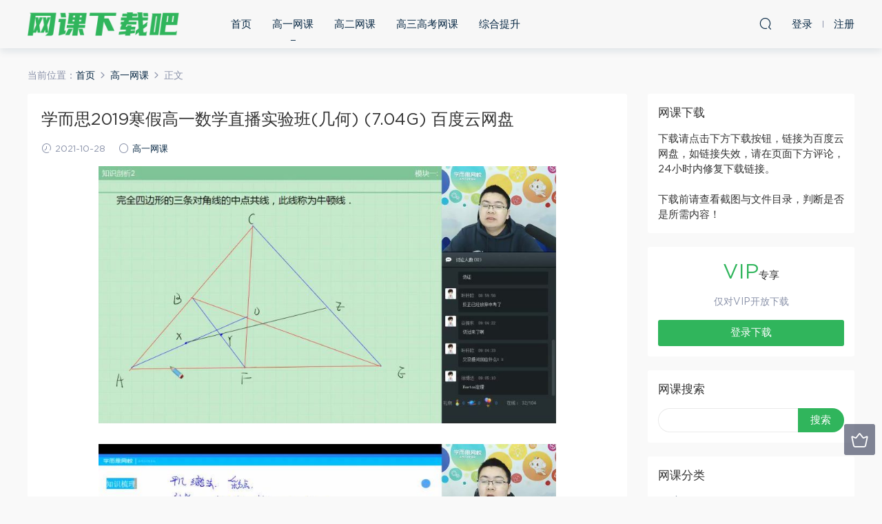

--- FILE ---
content_type: text/html; charset=UTF-8
request_url: https://www.zjfurniture.cn/2261.html
body_size: 11220
content:
<!DOCTYPE HTML>
<html itemscope="itemscope" itemtype="http://schema.org/WebPage">
<head>
<meta charset="UTF-8">
<meta http-equiv="X-UA-Compatible" content="IE=edge,chrome=1">
<meta name="viewport" content="width=device-width,minimum-scale=1.0,maximum-scale=1.0,user-scalable=no"/>
<meta name="apple-mobile-web-app-title" content="网课下载吧">
<meta http-equiv="Cache-Control" content="no-siteapp">
<title>学而思2019寒假高一数学直播实验班(几何) (7.04G) 百度云网盘 - 网课下载吧</title>
<meta name="keywords" content="学而思,高一网课">
<meta name="description" content="文件目录：学而思2019寒假高一数学直播实验班(几何) (7.04G)   10、完全四边形.flv[473.71M] 11、三角法解几何.flv[516.01M] 12、代数发解几何.flv[478.05M] 13、几何不等式.flv[509.03M] 14、几何综合.flv[492.69M] 15、模拟检测.flv[522.20M] 1直线型1.flv[399.26M] 2、点共线线共点.flv[449.34M] 3四点共圆1.fl">
<link rel="shortcut icon" href="">
<meta name='robots' content='max-image-preview:large' />
<link rel='dns-prefetch' href='//www.zjfurniture.cn' />
<link rel='stylesheet' id='wp-block-library-css' href='https://www.zjfurniture.cn/wp-includes/css/dist/block-library/style.min.css?ver=6.4.5' type='text/css' media='all' />
<style id='classic-theme-styles-inline-css' type='text/css'>
/*! This file is auto-generated */
.wp-block-button__link{color:#fff;background-color:#32373c;border-radius:9999px;box-shadow:none;text-decoration:none;padding:calc(.667em + 2px) calc(1.333em + 2px);font-size:1.125em}.wp-block-file__button{background:#32373c;color:#fff;text-decoration:none}
</style>
<style id='global-styles-inline-css' type='text/css'>
body{--wp--preset--color--black: #000000;--wp--preset--color--cyan-bluish-gray: #abb8c3;--wp--preset--color--white: #ffffff;--wp--preset--color--pale-pink: #f78da7;--wp--preset--color--vivid-red: #cf2e2e;--wp--preset--color--luminous-vivid-orange: #ff6900;--wp--preset--color--luminous-vivid-amber: #fcb900;--wp--preset--color--light-green-cyan: #7bdcb5;--wp--preset--color--vivid-green-cyan: #00d084;--wp--preset--color--pale-cyan-blue: #8ed1fc;--wp--preset--color--vivid-cyan-blue: #0693e3;--wp--preset--color--vivid-purple: #9b51e0;--wp--preset--gradient--vivid-cyan-blue-to-vivid-purple: linear-gradient(135deg,rgba(6,147,227,1) 0%,rgb(155,81,224) 100%);--wp--preset--gradient--light-green-cyan-to-vivid-green-cyan: linear-gradient(135deg,rgb(122,220,180) 0%,rgb(0,208,130) 100%);--wp--preset--gradient--luminous-vivid-amber-to-luminous-vivid-orange: linear-gradient(135deg,rgba(252,185,0,1) 0%,rgba(255,105,0,1) 100%);--wp--preset--gradient--luminous-vivid-orange-to-vivid-red: linear-gradient(135deg,rgba(255,105,0,1) 0%,rgb(207,46,46) 100%);--wp--preset--gradient--very-light-gray-to-cyan-bluish-gray: linear-gradient(135deg,rgb(238,238,238) 0%,rgb(169,184,195) 100%);--wp--preset--gradient--cool-to-warm-spectrum: linear-gradient(135deg,rgb(74,234,220) 0%,rgb(151,120,209) 20%,rgb(207,42,186) 40%,rgb(238,44,130) 60%,rgb(251,105,98) 80%,rgb(254,248,76) 100%);--wp--preset--gradient--blush-light-purple: linear-gradient(135deg,rgb(255,206,236) 0%,rgb(152,150,240) 100%);--wp--preset--gradient--blush-bordeaux: linear-gradient(135deg,rgb(254,205,165) 0%,rgb(254,45,45) 50%,rgb(107,0,62) 100%);--wp--preset--gradient--luminous-dusk: linear-gradient(135deg,rgb(255,203,112) 0%,rgb(199,81,192) 50%,rgb(65,88,208) 100%);--wp--preset--gradient--pale-ocean: linear-gradient(135deg,rgb(255,245,203) 0%,rgb(182,227,212) 50%,rgb(51,167,181) 100%);--wp--preset--gradient--electric-grass: linear-gradient(135deg,rgb(202,248,128) 0%,rgb(113,206,126) 100%);--wp--preset--gradient--midnight: linear-gradient(135deg,rgb(2,3,129) 0%,rgb(40,116,252) 100%);--wp--preset--font-size--small: 13px;--wp--preset--font-size--medium: 20px;--wp--preset--font-size--large: 36px;--wp--preset--font-size--x-large: 42px;--wp--preset--spacing--20: 0.44rem;--wp--preset--spacing--30: 0.67rem;--wp--preset--spacing--40: 1rem;--wp--preset--spacing--50: 1.5rem;--wp--preset--spacing--60: 2.25rem;--wp--preset--spacing--70: 3.38rem;--wp--preset--spacing--80: 5.06rem;--wp--preset--shadow--natural: 6px 6px 9px rgba(0, 0, 0, 0.2);--wp--preset--shadow--deep: 12px 12px 50px rgba(0, 0, 0, 0.4);--wp--preset--shadow--sharp: 6px 6px 0px rgba(0, 0, 0, 0.2);--wp--preset--shadow--outlined: 6px 6px 0px -3px rgba(255, 255, 255, 1), 6px 6px rgba(0, 0, 0, 1);--wp--preset--shadow--crisp: 6px 6px 0px rgba(0, 0, 0, 1);}:where(.is-layout-flex){gap: 0.5em;}:where(.is-layout-grid){gap: 0.5em;}body .is-layout-flow > .alignleft{float: left;margin-inline-start: 0;margin-inline-end: 2em;}body .is-layout-flow > .alignright{float: right;margin-inline-start: 2em;margin-inline-end: 0;}body .is-layout-flow > .aligncenter{margin-left: auto !important;margin-right: auto !important;}body .is-layout-constrained > .alignleft{float: left;margin-inline-start: 0;margin-inline-end: 2em;}body .is-layout-constrained > .alignright{float: right;margin-inline-start: 2em;margin-inline-end: 0;}body .is-layout-constrained > .aligncenter{margin-left: auto !important;margin-right: auto !important;}body .is-layout-constrained > :where(:not(.alignleft):not(.alignright):not(.alignfull)){max-width: var(--wp--style--global--content-size);margin-left: auto !important;margin-right: auto !important;}body .is-layout-constrained > .alignwide{max-width: var(--wp--style--global--wide-size);}body .is-layout-flex{display: flex;}body .is-layout-flex{flex-wrap: wrap;align-items: center;}body .is-layout-flex > *{margin: 0;}body .is-layout-grid{display: grid;}body .is-layout-grid > *{margin: 0;}:where(.wp-block-columns.is-layout-flex){gap: 2em;}:where(.wp-block-columns.is-layout-grid){gap: 2em;}:where(.wp-block-post-template.is-layout-flex){gap: 1.25em;}:where(.wp-block-post-template.is-layout-grid){gap: 1.25em;}.has-black-color{color: var(--wp--preset--color--black) !important;}.has-cyan-bluish-gray-color{color: var(--wp--preset--color--cyan-bluish-gray) !important;}.has-white-color{color: var(--wp--preset--color--white) !important;}.has-pale-pink-color{color: var(--wp--preset--color--pale-pink) !important;}.has-vivid-red-color{color: var(--wp--preset--color--vivid-red) !important;}.has-luminous-vivid-orange-color{color: var(--wp--preset--color--luminous-vivid-orange) !important;}.has-luminous-vivid-amber-color{color: var(--wp--preset--color--luminous-vivid-amber) !important;}.has-light-green-cyan-color{color: var(--wp--preset--color--light-green-cyan) !important;}.has-vivid-green-cyan-color{color: var(--wp--preset--color--vivid-green-cyan) !important;}.has-pale-cyan-blue-color{color: var(--wp--preset--color--pale-cyan-blue) !important;}.has-vivid-cyan-blue-color{color: var(--wp--preset--color--vivid-cyan-blue) !important;}.has-vivid-purple-color{color: var(--wp--preset--color--vivid-purple) !important;}.has-black-background-color{background-color: var(--wp--preset--color--black) !important;}.has-cyan-bluish-gray-background-color{background-color: var(--wp--preset--color--cyan-bluish-gray) !important;}.has-white-background-color{background-color: var(--wp--preset--color--white) !important;}.has-pale-pink-background-color{background-color: var(--wp--preset--color--pale-pink) !important;}.has-vivid-red-background-color{background-color: var(--wp--preset--color--vivid-red) !important;}.has-luminous-vivid-orange-background-color{background-color: var(--wp--preset--color--luminous-vivid-orange) !important;}.has-luminous-vivid-amber-background-color{background-color: var(--wp--preset--color--luminous-vivid-amber) !important;}.has-light-green-cyan-background-color{background-color: var(--wp--preset--color--light-green-cyan) !important;}.has-vivid-green-cyan-background-color{background-color: var(--wp--preset--color--vivid-green-cyan) !important;}.has-pale-cyan-blue-background-color{background-color: var(--wp--preset--color--pale-cyan-blue) !important;}.has-vivid-cyan-blue-background-color{background-color: var(--wp--preset--color--vivid-cyan-blue) !important;}.has-vivid-purple-background-color{background-color: var(--wp--preset--color--vivid-purple) !important;}.has-black-border-color{border-color: var(--wp--preset--color--black) !important;}.has-cyan-bluish-gray-border-color{border-color: var(--wp--preset--color--cyan-bluish-gray) !important;}.has-white-border-color{border-color: var(--wp--preset--color--white) !important;}.has-pale-pink-border-color{border-color: var(--wp--preset--color--pale-pink) !important;}.has-vivid-red-border-color{border-color: var(--wp--preset--color--vivid-red) !important;}.has-luminous-vivid-orange-border-color{border-color: var(--wp--preset--color--luminous-vivid-orange) !important;}.has-luminous-vivid-amber-border-color{border-color: var(--wp--preset--color--luminous-vivid-amber) !important;}.has-light-green-cyan-border-color{border-color: var(--wp--preset--color--light-green-cyan) !important;}.has-vivid-green-cyan-border-color{border-color: var(--wp--preset--color--vivid-green-cyan) !important;}.has-pale-cyan-blue-border-color{border-color: var(--wp--preset--color--pale-cyan-blue) !important;}.has-vivid-cyan-blue-border-color{border-color: var(--wp--preset--color--vivid-cyan-blue) !important;}.has-vivid-purple-border-color{border-color: var(--wp--preset--color--vivid-purple) !important;}.has-vivid-cyan-blue-to-vivid-purple-gradient-background{background: var(--wp--preset--gradient--vivid-cyan-blue-to-vivid-purple) !important;}.has-light-green-cyan-to-vivid-green-cyan-gradient-background{background: var(--wp--preset--gradient--light-green-cyan-to-vivid-green-cyan) !important;}.has-luminous-vivid-amber-to-luminous-vivid-orange-gradient-background{background: var(--wp--preset--gradient--luminous-vivid-amber-to-luminous-vivid-orange) !important;}.has-luminous-vivid-orange-to-vivid-red-gradient-background{background: var(--wp--preset--gradient--luminous-vivid-orange-to-vivid-red) !important;}.has-very-light-gray-to-cyan-bluish-gray-gradient-background{background: var(--wp--preset--gradient--very-light-gray-to-cyan-bluish-gray) !important;}.has-cool-to-warm-spectrum-gradient-background{background: var(--wp--preset--gradient--cool-to-warm-spectrum) !important;}.has-blush-light-purple-gradient-background{background: var(--wp--preset--gradient--blush-light-purple) !important;}.has-blush-bordeaux-gradient-background{background: var(--wp--preset--gradient--blush-bordeaux) !important;}.has-luminous-dusk-gradient-background{background: var(--wp--preset--gradient--luminous-dusk) !important;}.has-pale-ocean-gradient-background{background: var(--wp--preset--gradient--pale-ocean) !important;}.has-electric-grass-gradient-background{background: var(--wp--preset--gradient--electric-grass) !important;}.has-midnight-gradient-background{background: var(--wp--preset--gradient--midnight) !important;}.has-small-font-size{font-size: var(--wp--preset--font-size--small) !important;}.has-medium-font-size{font-size: var(--wp--preset--font-size--medium) !important;}.has-large-font-size{font-size: var(--wp--preset--font-size--large) !important;}.has-x-large-font-size{font-size: var(--wp--preset--font-size--x-large) !important;}
.wp-block-navigation a:where(:not(.wp-element-button)){color: inherit;}
:where(.wp-block-post-template.is-layout-flex){gap: 1.25em;}:where(.wp-block-post-template.is-layout-grid){gap: 1.25em;}
:where(.wp-block-columns.is-layout-flex){gap: 2em;}:where(.wp-block-columns.is-layout-grid){gap: 2em;}
.wp-block-pullquote{font-size: 1.5em;line-height: 1.6;}
</style>
<link rel='stylesheet' id='mobantu-libs-css' href='https://www.zjfurniture.cn/wp-content/themes/d/static/css/libs.css?ver=4.3' type='text/css' media='screen' />
<link rel='stylesheet' id='mobantu-base-css' href='https://www.zjfurniture.cn/wp-content/themes/d/static/css/base.css?ver=4.3' type='text/css' media='screen' />
<link rel='stylesheet' id='modown-style-css' href='https://www.zjfurniture.cn/wp-content/themes/d/style.css?ver=4.3' type='text/css' media='screen' />
<script type="text/javascript" src="https://www.zjfurniture.cn/wp-includes/js/jquery/jquery.min.js?ver=3.7.1" id="jquery-core-js"></script>
<script type="text/javascript" src="https://www.zjfurniture.cn/wp-includes/js/jquery/jquery-migrate.min.js?ver=3.4.1" id="jquery-migrate-js"></script>
<script type="text/javascript" src="https://www.zjfurniture.cn/wp-content/themes/d/module/ckplayer/ckplayer.js?ver=6.4.5" id="ckplayer-js"></script>
<link rel="canonical" href="https://www.zjfurniture.cn/2261.html" />
<link rel='shortlink' href='https://www.zjfurniture.cn/?p=2261' />
	<script>window._ERPHPDOWN = {"uri":"https://www.zjfurniture.cn/wp-content/plugins/erphpdown", "payment": "1", "author": "mobantu"}</script>
<!--[if lt IE 9]><script src="https://www.zjfurniture.cn/wp-content/themes/d/static/js/html5.min.js"></script><![endif]-->
<script>window._MBT = {uri: 'https://www.zjfurniture.cn/wp-content/themes/d', url:'https://www.zjfurniture.cn',usr: 'https://www.zjfurniture.cn/user', roll: [], admin_ajax: 'https://www.zjfurniture.cn/wp-admin/admin-ajax.php', erphpdown: 'https://www.zjfurniture.cn/wp-content/plugins/erphpdown/', image: '0.6316'}</script>
<style>
  .btn, .cat-nav li.current-menu-item a:after, .pagination ul > .active > a,.pagination ul > .active > span, .pagination-trigger a, .erphpdown-box .down, .widget-erphpdown .down, .erphpdown-box .vip a, .comt-submit, .btn-primary, .mocat .more a, .mocat h2:after, .filter a.active, .mocat h2 i,.mocat h2:after,.pagemenu li.current_page_item a, .banner .search-form .search-btn, .comt-submit, .banner-archive,.home-blogs h2 span:after,.vip-content h2 span:after,.vip-why h2 span:after,.pagination ul > .active > a,.pagination ul > .active > span,.charge .charge-header h1 span,.widget-erphpdown .price i, #erphpdown .erphpdown-buy, #erphpdown .erphpdown-down, #erphpdown .erphp-login-must, .erphpdown-box .erphpdown-down,.erphpdown-box .erphpdown-buy,.home-blogs .more a, .tagslist li .name:hover, .tagslist li:hover .name, .vip-why .items .item span,.widget_search input[type='submit'], .tougao-item .tougao-btn,.layui-layer-btn .layui-layer-btn0, #charge-form .item .prices label.active, .widget-bottom-search button, .mocats .moli ul li:first-child > i,.mocats .moli ul li:nth-child(2) > i,.mocats .moli ul li:nth-child(3) > i, .mocat .cfilter li a.active:after, .mocat .child li a.active:after{background-color:#30b55c !important;}
   a:hover, body.home .header:not(.scrolled) .nav-main > li > a:hover, body.home .header:not(.scrolled) .nav-right > li > a:hover, .nav-main > li > a:hover, .nav-right a:hover, .nav-main .sub-menu a:hover, .nav-right .sub-menu a:hover, .banner a:hover, .cat-nav li.current-menu-item a, .grids .grid h3 a:hover, .widget-tags .items a:hover, .sign-trans a, .widget-erphpdown .custom-metas .meta a, .charge .charge-header h1,.widget-erphpdown .price span, .erphpdown-box .price span, #erphpdown .erphpdown-price,.comments-title small,.archives h3,.readers a:hover,.usermenu li.active i, .rollbar a.fullscreen.active, .mocat .cfilter li a.active, .mocat .child li a.active{color:#30b55c;}
   .erphpdown-box, .comt-submit, .btn-primary,.grids .grid .cat:after,.lists .list .cat:after,.mocat .lists .grid .cat:after,.layui-layer-btn .layui-layer-btn0, #charge-form .item .prices label.active, .article-content h3{border-color:#30b55c !important;}  .header{background: #f7f7f7}
  .nav-main > li, .nav-main > li > a, .nav-right a{color:#062743;}
    @media (max-width: 768px){
    .nav-right .nav-button a {color: #062743;}
  }
  .logo{width:220px;}@media (max-width: 1024px){.logo, .logo a {width: 180px;height: 60px;}}</style></head>
<body class="post-template-default single single-post postid-2261 single-format-standard">
<header class="header">
  <div class="container clearfix">
  	    <div class="logo"><a style="background-image:url(https://www.zjfurniture.cn/img/logo.png)" href="https://www.zjfurniture.cn/" title="网课下载吧">网课下载吧</a></div>    <ul class="nav-main">
      <li id="menu-item-340" class="menu-item menu-item-type-post_type menu-item-object-page menu-item-home menu-item-340"><a href="https://www.zjfurniture.cn/">首页</a></li>
<li id="menu-item-342" class="menu-item menu-item-type-taxonomy menu-item-object-category current-post-ancestor current-menu-parent current-post-parent menu-item-342"><a href="https://www.zjfurniture.cn/gaoyi">高一网课</a></li>
<li id="menu-item-343" class="menu-item menu-item-type-taxonomy menu-item-object-category menu-item-343"><a href="https://www.zjfurniture.cn/gaoer">高二网课</a></li>
<li id="menu-item-344" class="menu-item menu-item-type-taxonomy menu-item-object-category menu-item-344"><a href="https://www.zjfurniture.cn/gaokao">高三高考网课</a></li>
<li id="menu-item-345" class="menu-item menu-item-type-taxonomy menu-item-object-category menu-item-345"><a href="https://www.zjfurniture.cn/tisheng">综合提升</a></li>
    </ul>
    <ul class="nav-right">
                  <li class="nav-search">
        <a href="javascript:;" class="search-loader" title="搜索"><i class="icon icon-search"></i></a>
      </li>
            <li class="nav-login no"><a href="https://www.zjfurniture.cn/2261.html" class="signin-loader"><i class="icon icon-user"></i><span>登录</span></a><b class="nav-line"></b><a href="https://www.zjfurniture.cn/2261.html?action=register" class="signup-loader"><span>注册</span></a></li>
            <li class="nav-button"><a href="javascript:;" class="nav-loader"><i class="icon icon-menu"></i></a></li>
    </ul>
  </div>
</header>
<div class="search-wrap">
  <div class="container">
    <form action="https://www.zjfurniture.cn/" class="search-form" method="get">
      <input autocomplete="off" class="search-input" name="s" placeholder="输入关键字回车" type="text">
      <i class="icon icon-close"></i>
    </form>
  </div>
</div><div class="main">
	<div class="container">
		<div class="breadcrumbs">当前位置：<span><a href="https://www.zjfurniture.cn/" itemprop="url"><span itemprop="title">首页</span></a></span> <span class="sep"><i class="dripicons dripicons-chevron-right"></i></span> <span><a href="https://www.zjfurniture.cn/gaoyi" itemprop="url"><span itemprop="title">高一网课</span></a></span> <span class="sep"><i class="dripicons dripicons-chevron-right"></i></span> <span class="current">正文</span></div>		<div class="content-wrap">
	    	<div class="content">
	    			    			    			    		<article class="single-content">
		    		<header class="article-header">
		    			<h1 class="article-title">学而思2019寒假高一数学直播实验班(几何) (7.04G) 百度云网盘</h1>
		    			<div class="article-meta">
		    				<span class="item"><i class="icon icon-time"></i> 2021-10-28</span>		    				<span class="item"><i class="icon icon-circle"></i> <a href="https://www.zjfurniture.cn/gaoyi">高一网课</a></span>
		    						    						    				<span class="item"></span>
		    			</div>
		    		</header>
		    		<div class="article-content">
		    					    			<p style="text-align: center;"><img decoding="async" alt="学而思2019寒假高一数学直播实验班(几何) (7.04G) 百度云网盘" src="/img/9382891032855160.jpg"  /></p>
<p style="text-align: center;"><img decoding="async" alt="学而思2019寒假高一数学直播实验班(几何) (7.04G) 百度云网盘" src="/img/5174467593969181.jpg"  /></p>
<p style="text-align: center;"><img decoding="async" alt="学而思2019寒假高一数学直播实验班(几何) (7.04G) 百度云网盘" src="/img/2118729052324162.jpg"  /></p>
<h2>文件目录：学而思2019寒假高一数学直播实验班(几何) (7.04G)</h2>
<div class="file-tree">
<p>10、完全四边形.flv[473.71M]</p>
<p>11、三角法解几何.flv[516.01M]</p>
<p>12、代数发解几何.flv[478.05M]</p>
<p>13、几何不等式.flv[509.03M]</p>
<p>14、几何综合.flv[492.69M]</p>
<p>15、模拟检测.flv[522.20M]</p>
<p>1直线型1.flv[399.26M]</p>
<p>2、点共线线共点.flv[449.34M]</p>
<p>3四点共圆1.flv[458.44M]</p>
<p>4四点共圆2.flv[447.73M]</p>
<p>5、三角形特殊点1.flv[428.97M]</p>
<p>6、三角形特殊点2.flv[511.84M]</p>
<p>7、根轴.flv[502.55M]</p>
<p>8、几何变换.flv[484.30M]</p>
<p>9、调和点列与调和线束.flv[531.07M]</p>
</div>
<h2>网盘下载：</h2>
<p>如下载链接失效，请在页面下方评论，24小时内修复下载链接。</p>
<div class="erphpdown" id="erphpdown">抱歉，此资源仅限VIP下载，请先<a href="https://www.zjfurniture.cn/login/" target="_blank" class="erphp-login-must">登录</a></div>		    					    			<style>.erphpdown-box{display:block;}</style><div class="erphpdown-box"><div class="item price"><t>下载价格：</t><span>VIP专享</span></div><div class="item vip vip-only">此资源仅对VIP开放下载</div><a href="javascript:;" class="down signin-loader">登录下载</a></div>		    			<div class="jjhelp">下载前请查看文件目录，所下载内容保证与文件目录内容一致，如有疑问请 <a href="/help" target="_blank" rel="nofollow">点击使用帮助</a></div>
		            </div>
		    		
		            <div class="article-tags"><a href="https://www.zjfurniture.cn/tag/%e5%ad%a6%e8%80%8c%e6%80%9d" rel="tag">学而思</a></div>		            <div class="clearfix">
		            		            	<div class="article-act">
		            			            			            			            		<a href="javascript:;" class="article-zan" data-id="2261" title="赞"><i class="icon icon-zan"></i> <span>0</span></a>
		            							</div>
										<div class="article-shares"><b>分享到：</b>
				        <a href="javascript:;" data-url="https://www.zjfurniture.cn/2261.html" class="share-weixin" title="分享到微信"><i class="icon icon-weixin"></i></a><a data-share="qzone" class="share-qzone" title="分享到QQ空间"><i class="icon icon-qzone"></i></a><a data-share="weibo" class="share-tsina" title="分享到新浪微博"><i class="icon icon-weibo"></i></a><a data-share="qq" class="share-sqq" title="分享到QQ好友"><i class="icon icon-qq"></i></a><a data-share="douban" class="share-douban" title="分享到豆瓣网"><i class="icon icon-douban"></i></a>
				    </div>					</div>
	            </article>
	            	            	            <nav class="article-nav">
	                <span class="article-nav-prev">上一篇<br><a href="https://www.zjfurniture.cn/2259.html" rel="prev">40套家教专家教育视频讲座合集 (37.80G) 百度云网盘</a></span>
	                <span class="article-nav-next">下一篇<br><a href="https://www.zjfurniture.cn/2263.html" rel="next">于鲲鹏2021高二物理暑期目标强基计划 (18.31G) 百度云网盘</a></span>
	            </nav>
	            	            	            <div class="single-related"><h3 class="related-title">猜你喜欢</h3><div class="grids clearfix"><div class="post grid">
  <div class="img"><a href="https://www.zjfurniture.cn/9627.html" title="2023高一作业帮语文陈晨寒假班(9.94G) 百度云网盘" target="" rel="bookmark">
    <img src="https://www.zjfurniture.cn/img/0272615209760741.jpg" class="thumb" alt="2023高一作业帮语文陈晨寒假班(9.94G) 百度云网盘">
  </a></div>
  <a href="https://www.zjfurniture.cn/gaoyi" class="cat">高一网课</a>  <h3 itemprop="name headline"><a itemprop="url" rel="bookmark" href="https://www.zjfurniture.cn/9627.html" title="2023高一作业帮语文陈晨寒假班(9.94G) 百度云网盘" target="">2023高一作业帮语文陈晨寒假班(9.94G) 百度云网盘</a></h3>
    <div class="grid-meta">
    <span class="time"><i class="icon icon-time"></i> 2024-03-09</span><span class="price"><span class="vip-tag"><i>VIP</i></span></span>  </div>
  </div><div class="post grid">
  <div class="img"><a href="https://www.zjfurniture.cn/9607.html" title="2023高一作业帮英语何红艳寒假班（a+)(6.41G) 百度云网盘" target="" rel="bookmark">
    <img src="https://www.zjfurniture.cn/img/9123983138745361.jpg" class="thumb" alt="2023高一作业帮英语何红艳寒假班（a+)(6.41G) 百度云网盘">
  </a></div>
  <a href="https://www.zjfurniture.cn/gaoyi" class="cat">高一网课</a>  <h3 itemprop="name headline"><a itemprop="url" rel="bookmark" href="https://www.zjfurniture.cn/9607.html" title="2023高一作业帮英语何红艳寒假班（a+)(6.41G) 百度云网盘" target="">2023高一作业帮英语何红艳寒假班（a+)(6.41G) 百度云网盘</a></h3>
    <div class="grid-meta">
    <span class="time"><i class="icon icon-time"></i> 2024-03-07</span><span class="price"><span class="vip-tag"><i>VIP</i></span></span>  </div>
  </div><div class="post grid">
  <div class="img"><a href="https://www.zjfurniture.cn/9577.html" title="2023高一乐学英语付轩屿寒假班(1.57G) 百度云网盘" target="" rel="bookmark">
    <img src="https://www.zjfurniture.cn/img/2171723938846121.jpg" class="thumb" alt="2023高一乐学英语付轩屿寒假班(1.57G) 百度云网盘">
  </a></div>
  <a href="https://www.zjfurniture.cn/gaoyi" class="cat">高一网课</a>  <h3 itemprop="name headline"><a itemprop="url" rel="bookmark" href="https://www.zjfurniture.cn/9577.html" title="2023高一乐学英语付轩屿寒假班(1.57G) 百度云网盘" target="">2023高一乐学英语付轩屿寒假班(1.57G) 百度云网盘</a></h3>
    <div class="grid-meta">
    <span class="time"><i class="icon icon-time"></i> 2024-03-05</span><span class="price"><span class="vip-tag"><i>VIP</i></span></span>  </div>
  </div><div class="post grid">
  <div class="img"><a href="https://www.zjfurniture.cn/9563.html" title="2023高一乐学数学高杨凯钰寒假班(2.02G) 百度云网盘" target="" rel="bookmark">
    <img src="https://www.zjfurniture.cn/img/8091908080703271.jpg" class="thumb" alt="2023高一乐学数学高杨凯钰寒假班(2.02G) 百度云网盘">
  </a></div>
  <a href="https://www.zjfurniture.cn/gaoyi" class="cat">高一网课</a>  <h3 itemprop="name headline"><a itemprop="url" rel="bookmark" href="https://www.zjfurniture.cn/9563.html" title="2023高一乐学数学高杨凯钰寒假班(2.02G) 百度云网盘" target="">2023高一乐学数学高杨凯钰寒假班(2.02G) 百度云网盘</a></h3>
    <div class="grid-meta">
    <span class="time"><i class="icon icon-time"></i> 2024-03-03</span><span class="price"><span class="vip-tag"><i>VIP</i></span></span>  </div>
  </div><div class="post grid">
  <div class="img"><a href="https://www.zjfurniture.cn/9531.html" title="2023高一乐学化学康永明寒假班(1.54G) 百度云网盘" target="" rel="bookmark">
    <img src="https://www.zjfurniture.cn/img/4226344395799511.jpg" class="thumb" alt="2023高一乐学化学康永明寒假班(1.54G) 百度云网盘">
  </a></div>
  <a href="https://www.zjfurniture.cn/gaoyi" class="cat">高一网课</a>  <h3 itemprop="name headline"><a itemprop="url" rel="bookmark" href="https://www.zjfurniture.cn/9531.html" title="2023高一乐学化学康永明寒假班(1.54G) 百度云网盘" target="">2023高一乐学化学康永明寒假班(1.54G) 百度云网盘</a></h3>
    <div class="grid-meta">
    <span class="time"><i class="icon icon-time"></i> 2024-03-01</span><span class="price"><span class="vip-tag"><i>VIP</i></span></span>  </div>
  </div><div class="post grid">
  <div class="img"><a href="https://www.zjfurniture.cn/9525.html" title="2023高一作业帮化学成功s班寒假班(5.16G) 百度云网盘" target="" rel="bookmark">
    <img src="https://www.zjfurniture.cn/img/4842586194289541.jpg" class="thumb" alt="2023高一作业帮化学成功s班寒假班(5.16G) 百度云网盘">
  </a></div>
  <a href="https://www.zjfurniture.cn/gaoyi" class="cat">高一网课</a>  <h3 itemprop="name headline"><a itemprop="url" rel="bookmark" href="https://www.zjfurniture.cn/9525.html" title="2023高一作业帮化学成功s班寒假班(5.16G) 百度云网盘" target="">2023高一作业帮化学成功s班寒假班(5.16G) 百度云网盘</a></h3>
    <div class="grid-meta">
    <span class="time"><i class="icon icon-time"></i> 2024-03-01</span><span class="price"><span class="vip-tag"><i>VIP</i></span></span>  </div>
  </div></div></div>	            <div class="single-comment">
	<h3 class="comments-title" id="comments">
		评论<small>0</small>
	</h3>
	<div id="respond" class="comments-respond no_webshot">
				
		<form action="https://www.zjfurniture.cn/wp-comments-post.php" method="post" id="commentform">
			<div class="comt">
				<div class="comt-title">
					<img src="https://www.zjfurniture.cn/wp-content/themes/d/static/img/avatar.png" class="avatar avatar-50 photo" width="50" height="50" />					<p><a id="cancel-comment-reply-link" href="javascript:;">取消</a></p>
				</div>
				<div class="comt-box">
					<textarea placeholder="" class="comt-area" name="comment" id="comment" cols="100%" rows="3" tabindex="1" onkeydown="if(event.ctrlKey&amp;&amp;event.keyCode==13){document.getElementById('submit').click();return false};"></textarea>
				</div>
				<div class="comt-ctrl">
					<a class="comt-add-btn" href="javascript:;" id="addsmile"><i class="icon icon-smile"></i></a>
					<div class="smile"> <div class="clearfix"> <a href="javascript:grin(':razz:')"><img src="https://www.zjfurniture.cn/wp-content/themes/d/static/img/smilies/razz.png" alt="" class="d-block"></a><a href="javascript:grin(':evil:')"><img src="https://www.zjfurniture.cn/wp-content/themes/d/static/img/smilies/evil.png" alt="" class="d-block"></a><a href="javascript:grin(':exclaim:')"><img src="https://www.zjfurniture.cn/wp-content/themes/d/static/img/smilies/exclaim.png" alt="" class="d-block"></a><a href="javascript:grin(':smile:')"><img src="https://www.zjfurniture.cn/wp-content/themes/d/static/img/smilies/smile.png" alt="" class="d-block"></a><a href="javascript:grin(':redface:')"><img src="https://www.zjfurniture.cn/wp-content/themes/d/static/img/smilies/redface.png" alt="" class="d-block"></a><a href="javascript:grin(':biggrin:')"><img src="https://www.zjfurniture.cn/wp-content/themes/d/static/img/smilies/biggrin.png" alt="" class="d-block"></a><a href="javascript:grin(':eek:')"><img src="https://www.zjfurniture.cn/wp-content/themes/d/static/img/smilies/eek.png" alt="" class="d-block"></a><a href="javascript:grin(':confused:')"><img src="https://www.zjfurniture.cn/wp-content/themes/d/static/img/smilies/confused.png" alt="" class="d-block"></a><a href="javascript:grin(':idea:')"><img src="https://www.zjfurniture.cn/wp-content/themes/d/static/img/smilies/idea.png" alt="" class="d-block"></a><a href="javascript:grin(':lol:')"><img src="https://www.zjfurniture.cn/wp-content/themes/d/static/img/smilies/lol.png" alt="" class="d-block"></a><a href="javascript:grin(':mad:')"><img src="https://www.zjfurniture.cn/wp-content/themes/d/static/img/smilies/mad.png" alt="" class="d-block"></a><a href="javascript:grin(':twisted:')"><img src="https://www.zjfurniture.cn/wp-content/themes/d/static/img/smilies/twisted.png" alt="" class="d-block"></a><a href="javascript:grin(':rolleyes:')"><img src="https://www.zjfurniture.cn/wp-content/themes/d/static/img/smilies/rolleyes.png" alt="" class="d-block"></a><a href="javascript:grin(':wink:')"><img src="https://www.zjfurniture.cn/wp-content/themes/d/static/img/smilies/wink.png" alt="" class="d-block"></a><a href="javascript:grin(':cool:')"><img src="https://www.zjfurniture.cn/wp-content/themes/d/static/img/smilies/cool.png" alt="" class="d-block"></a><a href="javascript:grin(':arrow:')"><img src="https://www.zjfurniture.cn/wp-content/themes/d/static/img/smilies/arrow.png" alt="" class="d-block"></a><a href="javascript:grin(':neutral:')"><img src="https://www.zjfurniture.cn/wp-content/themes/d/static/img/smilies/neutral.png" alt="" class="d-block"></a><a href="javascript:grin(':cry:')"><img src="https://www.zjfurniture.cn/wp-content/themes/d/static/img/smilies/cry.png" alt="" class="d-block"></a><a href="javascript:grin(':mrgreen:')"><img src="https://www.zjfurniture.cn/wp-content/themes/d/static/img/smilies/mrgreen.png" alt="" class="d-block"></a><a href="javascript:grin(':drooling:')"><img src="https://www.zjfurniture.cn/wp-content/themes/d/static/img/smilies/drooling.png" alt="" class="d-block"></a><a href="javascript:grin(':persevering:')"><img src="https://www.zjfurniture.cn/wp-content/themes/d/static/img/smilies/persevering.png" alt="" class="d-block"></a> </div> </div>
					<div class="comt-tips"><input type='hidden' name='comment_post_ID' value='2261' id='comment_post_ID' />
<input type='hidden' name='comment_parent' id='comment_parent' value='0' />
<p style="display: none;"><input type="hidden" id="akismet_comment_nonce" name="akismet_comment_nonce" value="56f02b55eb" /></p><p style="display: none;"><input type="hidden" id="ak_js" name="ak_js" value="217"/></p></div>
					<button class="comt-submit" type="submit" name="submit" id="submit" tabindex="5">提交评论</button>
				</div>

															<div class="comt-comterinfo" id="comment-author-info" >
							<ul>
								<li><input class="ipt" type="text" name="author" id="author" value="" tabindex="2" placeholder="昵称">昵称 (必填)</li>
								<li><input class="ipt" type="text" name="email" id="email" value="" tabindex="3" placeholder="邮箱">邮箱 (必填)</li>
								<li><input class="ipt" type="text" name="url" id="url" value="" tabindex="4" placeholder="网址">网址</li>
							</ul>
						</div>
												</div>

		</form>
			</div>
	</div>



	            	    	</div>
	    </div>
		<aside class="sidebar">
	<div class="theiaStickySidebar">
	<div class="widget_text widget widget_custom_html"><h3>网课下载</h3><div class="textwidget custom-html-widget">下载请点击下方下载按钮，链接为百度云网盘，如链接失效，请在页面下方评论，24小时内修复下载链接。
<br/><br/>
下载前请查看截图与文件目录，判断是否是所需内容！</div></div><div class="widget widget-erphpdown"><div class="item price"><span>VIP</span>专享</div><div class="item vip vip-only">仅对VIP开放下载</div><a href="javascript:;" class="down signin-loader">登录下载</a></div>
	<div class="widget widget_search"><h3>网课搜索</h3><form role="search" method="get" id="searchform" class="searchform" action="https://www.zjfurniture.cn/">
				<div>
					<label class="screen-reader-text" for="s">搜索：</label>
					<input type="text" value="" name="s" id="s" />
					<input type="submit" id="searchsubmit" value="搜索" />
				</div>
			</form></div><div class="widget widget_categories"><h3>网课分类</h3>
			<ul>
					<li class="cat-item cat-item-40"><a href="https://www.zjfurniture.cn/gaoyi">高一网课</a>
</li>
	<li class="cat-item cat-item-41"><a href="https://www.zjfurniture.cn/gaoer">高二网课</a>
</li>
	<li class="cat-item cat-item-38"><a href="https://www.zjfurniture.cn/gaokao">高三高考网课</a>
</li>
	<li class="cat-item cat-item-1"><a href="https://www.zjfurniture.cn/tisheng">综合提升</a>
</li>
			</ul>

			</div><div class="widget widget-postlist"><h3>最新文章</h3><ul class="clearfix">        <li>
          		            <h4><a href="https://www.zjfurniture.cn/9641.html" target="" title="2023高三作业帮数学刘天麒A班二轮春季班(1.90G) 百度云网盘">2023高三作业帮数学刘天麒A班二轮春季班(1.90G) 百度云网盘</a></h4>
          <p class="meta">
          	<span class="time">2024-03-10</span>          	          	<span class="price"><i class="icon icon-vip-card"></i></span>          </p>
                  </li>
		        <li>
          		            <h4><a href="https://www.zjfurniture.cn/9637.html" target="" title="2023高二乐学数学王嘉庆寒假班(2.16G) 百度云网盘">2023高二乐学数学王嘉庆寒假班(2.16G) 百度云网盘</a></h4>
          <p class="meta">
          	<span class="time">2024-03-10</span>          	          	<span class="price"><i class="icon icon-vip-card"></i></span>          </p>
                  </li>
		        <li>
          		            <h4><a href="https://www.zjfurniture.cn/9635.html" target="" title="2023高二作业帮政治周峤矞寒假班(3.87G) 百度云网盘">2023高二作业帮政治周峤矞寒假班(3.87G) 百度云网盘</a></h4>
          <p class="meta">
          	<span class="time">2024-03-10</span>          	          	<span class="price"><i class="icon icon-vip-card"></i></span>          </p>
                  </li>
		        <li>
          		            <h4><a href="https://www.zjfurniture.cn/9633.html" target="" title="2023高三B站黄夫人高考物理寒春二轮复习(40.97G) 百度云网盘">2023高三B站黄夫人高考物理寒春二轮复习(40.97G) 百度云网盘</a></h4>
          <p class="meta">
          	<span class="time">2024-03-10</span>          	          	<span class="price"><i class="icon icon-vip-card"></i></span>          </p>
                  </li>
		        <li>
          		            <h4><a href="https://www.zjfurniture.cn/9631.html" target="" title="2023高三作业帮英语李播恩【一轮出击】三大从句综合练习(205.07M) 百度云网盘">2023高三作业帮英语李播恩【一轮出击】三大从句综合练习(205.07M) 百度云网盘</a></h4>
          <p class="meta">
          	<span class="time">2024-03-10</span>          	          	<span class="price"><i class="icon icon-vip-card"></i></span>          </p>
                  </li>
		        <li>
          		            <h4><a href="https://www.zjfurniture.cn/9627.html" target="" title="2023高一作业帮语文陈晨寒假班(9.94G) 百度云网盘">2023高一作业帮语文陈晨寒假班(9.94G) 百度云网盘</a></h4>
          <p class="meta">
          	<span class="time">2024-03-09</span>          	          	<span class="price"><i class="icon icon-vip-card"></i></span>          </p>
                  </li>
		        <li>
          		            <h4><a href="https://www.zjfurniture.cn/9625.html" target="" title="2023高二作业帮政治秦琳春季班(1.61G) 百度云网盘">2023高二作业帮政治秦琳春季班(1.61G) 百度云网盘</a></h4>
          <p class="meta">
          	<span class="time">2024-03-09</span>          	          	<span class="price"><i class="icon icon-vip-card"></i></span>          </p>
                  </li>
		        <li>
          		            <h4><a href="https://www.zjfurniture.cn/9623.html" target="" title="2023张宇高中函数专题班（专题课）(1.42G) 百度云网盘">2023张宇高中函数专题班（专题课）(1.42G) 百度云网盘</a></h4>
          <p class="meta">
          	<span class="time">2024-03-09</span>          	          	<span class="price"><i class="icon icon-vip-card"></i></span>          </p>
                  </li>
		</ul></div><div class="widget widget-tags"><h3>热门标签</h3><div class="items"><a href="https://www.zjfurniture.cn/tag/%e9%ab%98%e9%80%94">高途</a><a href="https://www.zjfurniture.cn/tag/%e5%ad%a6%e8%80%8c%e6%80%9d">学而思</a><a href="https://www.zjfurniture.cn/tag/%e7%8e%8b%e5%b8%86">王帆</a><a href="https://www.zjfurniture.cn/tag/%e4%b9%90%e5%ad%a6">乐学</a><a href="https://www.zjfurniture.cn/tag/%e8%af%ad%e6%96%87">语文</a><a href="https://www.zjfurniture.cn/tag/%e6%98%a5%e5%ad%a3%e7%8f%ad">春季班</a><a href="https://www.zjfurniture.cn/tag/%e5%8c%85%e5%90%9b%e6%88%90">包君成</a><a href="https://www.zjfurniture.cn/tag/%e5%ad%a6%e4%b9%a0%e7%bd%91">学习网</a><a href="https://www.zjfurniture.cn/tag/%e5%91%a8%e5%b8%85">周帅</a><a href="https://www.zjfurniture.cn/tag/%e8%b5%b5%e7%a4%bc%e6%98%be">赵礼显</a><a href="https://www.zjfurniture.cn/tag/%e4%b8%83%e5%b9%b4%e7%ba%a7">七年级</a><a href="https://www.zjfurniture.cn/tag/%e9%98%85%e8%af%bb%e5%86%99%e4%bd%9c">阅读写作</a><a href="https://www.zjfurniture.cn/tag/%e7%bd%91%e6%a0%a1">网校</a><a href="https://www.zjfurniture.cn/tag/%e5%88%9d%e4%b8%ad%e8%af%ad%e6%96%87">初中语文</a><a href="https://www.zjfurniture.cn/tag/%e5%88%98%e5%8b%96%e9%9b%af">刘勖雯</a><a href="https://www.zjfurniture.cn/tag/%e8%8f%81%e8%8b%b1">菁英</a><a href="https://www.zjfurniture.cn/tag/%e4%ba%ba%e6%95%99%e7%89%88">人教版</a><a href="https://www.zjfurniture.cn/tag/%e9%ab%98%e4%b8%ad%e6%95%b0%e5%ad%a6">高中数学</a><a href="https://www.zjfurniture.cn/tag/%e7%8e%8b%e5%85%88%e6%84%8f">王先意</a><a href="https://www.zjfurniture.cn/tag/%e6%95%b0%e5%ad%a6">数学</a><a href="https://www.zjfurniture.cn/tag/%e6%96%b0%e6%95%99%e6%9d%90">新教材</a><a href="https://www.zjfurniture.cn/tag/%e8%8b%b1%e8%af%ad">英语</a><a href="https://www.zjfurniture.cn/tag/%e7%89%a9%e7%90%86">物理</a><a href="https://www.zjfurniture.cn/tag/%e8%be%85%e5%af%bc">辅导</a><a href="https://www.zjfurniture.cn/tag/%e5%b0%8f%e5%8d%87%e5%88%9d">小升初</a><a href="https://www.zjfurniture.cn/tag/%e6%8a%bc%e9%a2%98">押题</a><a href="https://www.zjfurniture.cn/tag/%e7%8e%8b%e8%b5%9e">王赞</a><a href="https://www.zjfurniture.cn/tag/%e6%9c%b1%e9%9f%ac">朱韬</a><a href="https://www.zjfurniture.cn/tag/%e9%ab%98%e4%b8%80%e5%8c%96%e5%ad%a6">高一化学</a><a href="https://www.zjfurniture.cn/tag/%e5%85%ab%e5%b9%b4%e7%ba%a7">八年级</a><a href="https://www.zjfurniture.cn/tag/%e6%9a%91%e6%9c%9f%e7%8f%ad">暑期班</a><a href="https://www.zjfurniture.cn/tag/%e5%bc%a0%e9%b9%8f">张鹏</a><a href="https://www.zjfurniture.cn/tag/%e6%96%af%e7%90%b4">斯琴</a><a href="https://www.zjfurniture.cn/tag/%e5%86%b2%e5%88%ba%e7%8f%ad">冲刺班</a><a href="https://www.zjfurniture.cn/tag/%e5%be%90%e7%a3%8a">徐磊</a><a href="https://www.zjfurniture.cn/tag/%e7%b2%be%e8%ae%b2">精讲</a><a href="https://www.zjfurniture.cn/tag/%e5%90%95%e5%ad%90%e6%ad%a3">吕子正</a><a href="https://www.zjfurniture.cn/tag/%e7%bd%91%e8%af%be">网课</a><a href="https://www.zjfurniture.cn/tag/%e7%9f%a5%e8%af%86%e7%82%b9">知识点</a><a href="https://www.zjfurniture.cn/tag/%e5%b9%b4%e5%8d%a1">年卡</a><a href="https://www.zjfurniture.cn/tag/%e9%99%88%e7%84%95%e6%96%87">陈焕文</a><a href="https://www.zjfurniture.cn/tag/%e6%9e%97%e8%90%a7">林萧</a><a href="https://www.zjfurniture.cn/tag/%e5%bc%a0%e8%89%b3%e5%b9%b3">张艳平</a><a href="https://www.zjfurniture.cn/tag/%e5%af%92%e6%98%a5">寒春</a><a href="https://www.zjfurniture.cn/tag/%e9%83%91%e5%b0%91%e9%be%99">郑少龙</a><a href="https://www.zjfurniture.cn/tag/%e8%b0%ad%e6%a2%a6%e4%ba%91">谭梦云</a><a href="https://www.zjfurniture.cn/tag/%e4%b8%87%e7%8c%9b">万猛</a><a href="https://www.zjfurniture.cn/tag/%e8%b0%a2%e6%ac%a3%e7%84%b6">谢欣然</a><a href="https://www.zjfurniture.cn/tag/%e5%94%90%e6%b5%a9">唐浩</a><a href="https://www.zjfurniture.cn/tag/%e9%ab%98%e4%b8%ad%e5%8c%96%e5%ad%a6">高中化学</a></div></div><div class="widget widget-postlist"><h3>更多内容</h3><ul class="clearfix hasimg">        <li>
                    <a href="https://www.zjfurniture.cn/4184.html" title="2022猿辅导高三刘佳斌旧教材二轮寒假班（旧教材）(5.18G) 百度云网盘" target="" rel="bookmark" class="img">
		    <img src="https://www.zjfurniture.cn/img/5003175201747831.jpg" class="thumb" alt="2022猿辅导高三刘佳斌旧教材二轮寒假班（旧教材）(5.18G) 百度云网盘">
		  </a>
		  		            <h4><a href="https://www.zjfurniture.cn/4184.html" target="" title="2022猿辅导高三刘佳斌旧教材二轮寒假班（旧教材）(5.18G) 百度云网盘">2022猿辅导高三刘佳斌旧教材二轮寒假班（旧教材）(5.18G) 百度云网盘</a></h4>
          <p class="meta">
          	<span class="time">2022-10-20</span>          	          	<span class="price"><i class="icon icon-vip-card"></i></span>          </p>
                  </li>
		        <li>
                    <a href="https://www.zjfurniture.cn/6960.html" title="洋葱学院 初中英语七年级上+下册(外研版)(1.12G) 百度云网盘" target="" rel="bookmark" class="img">
		    <img src="https://www.zjfurniture.cn/img/9596402431196891.jpg" class="thumb" alt="洋葱学院 初中英语七年级上+下册(外研版)(1.12G) 百度云网盘">
		  </a>
		  		            <h4><a href="https://www.zjfurniture.cn/6960.html" target="" title="洋葱学院 初中英语七年级上+下册(外研版)(1.12G) 百度云网盘">洋葱学院 初中英语七年级上+下册(外研版)(1.12G) 百度云网盘</a></h4>
          <p class="meta">
          	<span class="time">2023-06-26</span>          	          	<span class="price"><i class="icon icon-vip-card"></i></span>          </p>
                  </li>
		        <li>
                    <a href="https://www.zjfurniture.cn/7898.html" title="语文公式巧夺中考高分—选择题“找病句”题型解答&#8211;杨起帆(628.69M) 百度云网盘" target="" rel="bookmark" class="img">
		    <img src="https://www.zjfurniture.cn/img/3178134819962001.jpg" class="thumb" alt="语文公式巧夺中考高分—选择题“找病句”题型解答&#8211;杨起帆(628.69M) 百度云网盘">
		  </a>
		  		            <h4><a href="https://www.zjfurniture.cn/7898.html" target="" title="语文公式巧夺中考高分—选择题“找病句”题型解答&#8211;杨起帆(628.69M) 百度云网盘">语文公式巧夺中考高分—选择题“找病句”题型解答&#8211;杨起帆(628.69M) 百度云网盘</a></h4>
          <p class="meta">
          	<span class="time">2023-09-26</span>          	          	<span class="price"><i class="icon icon-vip-card"></i></span>          </p>
                  </li>
		        <li>
                    <a href="https://www.zjfurniture.cn/3834.html" title="高中数学必修年卡-必修12345（高中数学必修年卡-必修12345（苏教版））【郭化楠】(16.42G) 百度云网盘" target="" rel="bookmark" class="img">
		    <img src="https://www.zjfurniture.cn/img/1889228756416921.jpg" class="thumb" alt="高中数学必修年卡-必修12345（高中数学必修年卡-必修12345（苏教版））【郭化楠】(16.42G) 百度云网盘">
		  </a>
		  		            <h4><a href="https://www.zjfurniture.cn/3834.html" target="" title="高中数学必修年卡-必修12345（高中数学必修年卡-必修12345（苏教版））【郭化楠】(16.42G) 百度云网盘">高中数学必修年卡-必修12345（高中数学必修年卡-必修12345（苏教版））【郭化楠】(16.42G) 百度云网盘</a></h4>
          <p class="meta">
          	<span class="time">2022-08-27</span>          	          	<span class="price"><i class="icon icon-vip-card"></i></span>          </p>
                  </li>
		        <li>
                    <a href="https://www.zjfurniture.cn/4010.html" title="2022作业帮高一数学谢天洲秋季班（非课改必修1+4）(40.82G) 百度云网盘" target="" rel="bookmark" class="img">
		    <img src="https://www.zjfurniture.cn/img/9865693815020651.jpg" class="thumb" alt="2022作业帮高一数学谢天洲秋季班（非课改必修1+4）(40.82G) 百度云网盘">
		  </a>
		  		            <h4><a href="https://www.zjfurniture.cn/4010.html" target="" title="2022作业帮高一数学谢天洲秋季班（非课改必修1+4）(40.82G) 百度云网盘">2022作业帮高一数学谢天洲秋季班（非课改必修1+4）(40.82G) 百度云网盘</a></h4>
          <p class="meta">
          	<span class="time">2022-10-13</span>          	          	<span class="price"><i class="icon icon-vip-card"></i></span>          </p>
                  </li>
		        <li>
                    <a href="https://www.zjfurniture.cn/4024.html" title="2022腾讯课堂高三英语陈正康一轮联报(82.30G) 百度云网盘" target="" rel="bookmark" class="img">
		    <img src="https://www.zjfurniture.cn/img/5493762081294961.jpg" class="thumb" alt="2022腾讯课堂高三英语陈正康一轮联报(82.30G) 百度云网盘">
		  </a>
		  		            <h4><a href="https://www.zjfurniture.cn/4024.html" target="" title="2022腾讯课堂高三英语陈正康一轮联报(82.30G) 百度云网盘">2022腾讯课堂高三英语陈正康一轮联报(82.30G) 百度云网盘</a></h4>
          <p class="meta">
          	<span class="time">2022-10-13</span>          	          	<span class="price"><i class="icon icon-vip-card"></i></span>          </p>
                  </li>
		        <li>
                    <a href="https://www.zjfurniture.cn/2045.html" title="清华北大化学竞赛专题：物理化学4课时 (525.06M) 百度云网盘" target="" rel="bookmark" class="img">
		    <img src="https://www.zjfurniture.cn/img/0623232634059671.jpg" class="thumb" alt="清华北大化学竞赛专题：物理化学4课时 (525.06M) 百度云网盘">
		  </a>
		  		            <h4><a href="https://www.zjfurniture.cn/2045.html" target="" title="清华北大化学竞赛专题：物理化学4课时 (525.06M) 百度云网盘">清华北大化学竞赛专题：物理化学4课时 (525.06M) 百度云网盘</a></h4>
          <p class="meta">
          	<span class="time">2021-09-23</span>          	          	<span class="price"><i class="icon icon-vip-card"></i></span>          </p>
                  </li>
		        <li>
                    <a href="https://www.zjfurniture.cn/8143.html" title="洋葱学院小学数学五年级上+下册(北师大版)(4.07G) 百度云网盘" target="" rel="bookmark" class="img">
		    <img src="https://www.zjfurniture.cn/img/4194102497449073.jpg" class="thumb" alt="洋葱学院小学数学五年级上+下册(北师大版)(4.07G) 百度云网盘">
		  </a>
		  		            <h4><a href="https://www.zjfurniture.cn/8143.html" target="" title="洋葱学院小学数学五年级上+下册(北师大版)(4.07G) 百度云网盘">洋葱学院小学数学五年级上+下册(北师大版)(4.07G) 百度云网盘</a></h4>
          <p class="meta">
          	<span class="time">2023-11-22</span>          	          	<span class="price"><i class="icon icon-vip-card"></i></span>          </p>
                  </li>
		</ul></div>	</div>	    
</aside>	</div>
</div>
<footer class="footer">
	<div class="container">
	    	    	    <p class="copyright">本站内容搜集自网络，如有侵权，请联系删除。 联系邮箱：<a href="/cdn-cgi/l/email-protection" class="__cf_email__" data-cfemail="bd8a8a8f848584fdd0dcd4d193ded2d0">[email&#160;protected]</a>
<br/><br/>
<a href="https://beian.miit.gov.cn/" rel="nofollow" target="_blank">浙ICP备14000538号</a>  
<span><a href="/sitemap.xml">SiteMap</a></span>
</p>
	</div>
</footer>
<div class="rollbar">
	<ul>
		<li><a href="https://www.zjfurniture.cn/2261.html" title="升级VIP"><i class="icon icon-crown"></i></a></li>										<li class="totop-li"><a href="javascript:;" class="totop"><i class="icon icon-arrow-up" title="返回顶部"></i></a></li>    
	</ul>
</div>
<div class="sign">			
	<div class="sign-mask"></div>			
	<div class="container ">			
		<div class="sign-tips"></div>			
		<form id="sign-in">  
		    <div class="form-item center"><a href="https://www.zjfurniture.cn"><img class="logo-login" src="https://www.zjfurniture.cn/img/logo.png" alt="网课下载吧"></a></div>
			<div class="form-item"><input type="text" name="user_login" class="form-control" id="user_login" placeholder="用户名/邮箱"><i class="icon icon-user"></i></div>			
			<div class="form-item"><input type="password" name="password" class="form-control" id="user_pass" placeholder="密码"><i class="icon icon-lock"></i></div>			
			<div class="sign-submit">			
				<input type="button" class="btn signinsubmit-loader" name="submit" value="登录">  			
				<input type="hidden" name="action" value="signin">			
			</div>			
			<div class="sign-trans">没有账号？ <a href="javascript:;" class="signup-loader">注册</a><a href="https://www.zjfurniture.cn/2261.html?action=password" style="float:right" rel="nofollow" target="_blank">忘记密码？</a></div>	
					
		</form>	
				
		<form id="sign-up" style="display: none;"> 	
		    <div class="form-item center"><a href="https://www.zjfurniture.cn"><img class="logo-login" src="https://www.zjfurniture.cn/img/logo.png" alt="网课下载吧"></a></div>				
			<div class="form-item"><input type="text" name="name" class="form-control" id="user_register" placeholder="用户名"><i class="icon icon-user"></i></div>			
			<div class="form-item"><input type="email" name="email" class="form-control" id="user_email" placeholder="邮箱"><i class="icon icon-mail"></i></div>		
			<div class="form-item"><input type="password" name="password2" class="form-control" id="user_pass2" placeholder="密码"><i class="icon icon-lock"></i></div>
						<div class="form-item">
				<input type="text" class="form-control" style="width:calc(100% - 129px);display: inline-block;" id="captcha" name="captcha" placeholder="验证码"><img src="https://www.zjfurniture.cn/wp-content/themes/d/static/img/captcha.png" class="captcha-clk2" style="height:40px;position: relative;top: -1px;cursor: pointer;border: 1px solid #e6eaed;"/>
				<i class="icon icon-safe"></i>
			</div>
					
			<div class="sign-submit">			
				<input type="button" class="btn signupsubmit-loader" name="submit" value="注册">  			
				<input type="hidden" name="action" value="signup">  				
			</div>			
			<div class="sign-trans">已有账号？ <a href="javascript:;" class="signin-loader">登录</a></div>		
				
		</form>	
				
	</div>			
</div><script data-cfasync="false" src="/cdn-cgi/scripts/5c5dd728/cloudflare-static/email-decode.min.js"></script><script type="text/javascript" src="https://www.zjfurniture.cn/wp-content/themes/d/static/js/lib.js?ver=4.3" id="modown-lib-js"></script>
<script type="text/javascript" src="https://www.zjfurniture.cn/wp-content/themes/d/static/js/base.js?ver=4.3" id="modown-base-js"></script>
<script type="text/javascript" id="erphpdown-js-extra">
/* <![CDATA[ */
var erphpdown_ajax_url = "https:\/\/www.zjfurniture.cn\/wp-admin\/admin-ajax.php";
/* ]]> */
</script>
<script type="text/javascript" src="https://www.zjfurniture.cn/wp-content/plugins/erphpdown/static/erphpdown.js" id="erphpdown-js"></script>
<script async="async" type="text/javascript" src="https://www.zjfurniture.cn/wp-content/plugins/akismet/_inc/form.js?ver=4.1.6" id="akismet-form-js"></script>
<script>MOBANTU.init({ias: 0, lazy: 0, water: 0});</script>
<div class="analysis"><script type="text/javascript" src="//js.users.51.la/21286131.js"></script>
</div>
<script defer src="https://static.cloudflareinsights.com/beacon.min.js/vcd15cbe7772f49c399c6a5babf22c1241717689176015" integrity="sha512-ZpsOmlRQV6y907TI0dKBHq9Md29nnaEIPlkf84rnaERnq6zvWvPUqr2ft8M1aS28oN72PdrCzSjY4U6VaAw1EQ==" data-cf-beacon='{"version":"2024.11.0","token":"5ded154ee73a4b879720e0add85d4fc0","r":1,"server_timing":{"name":{"cfCacheStatus":true,"cfEdge":true,"cfExtPri":true,"cfL4":true,"cfOrigin":true,"cfSpeedBrain":true},"location_startswith":null}}' crossorigin="anonymous"></script>
</body>
</html>